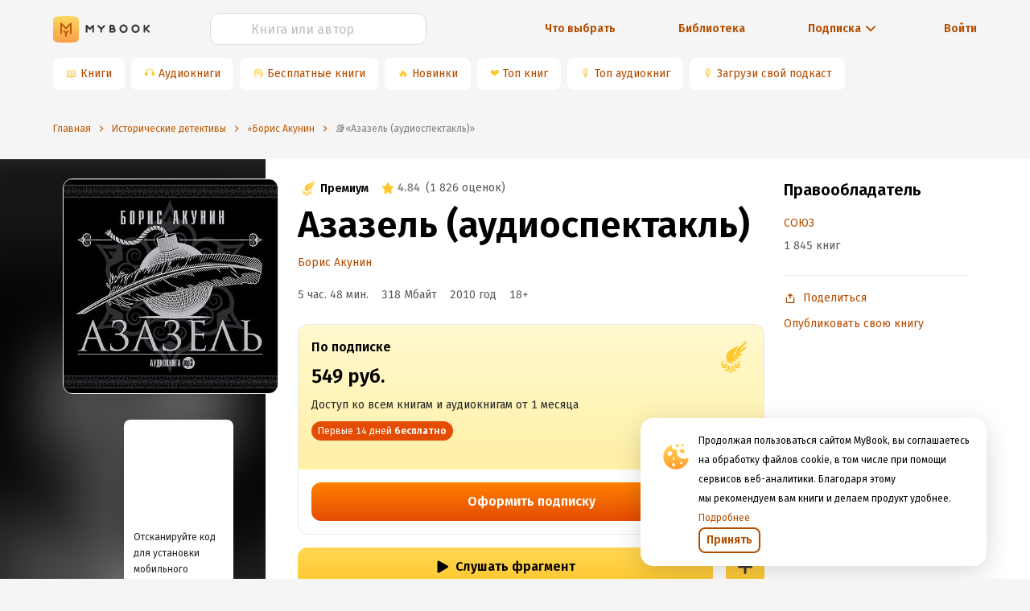

--- FILE ---
content_type: text/html; charset=utf-8
request_url: https://www.google.com/recaptcha/api2/anchor?ar=1&k=6Lc9jOkUAAAAAAS7Yqin2Ajp_JVBRmhKT0CNdA0q&co=aHR0cHM6Ly9teWJvb2sucnU6NDQz&hl=en&v=PoyoqOPhxBO7pBk68S4YbpHZ&size=invisible&anchor-ms=20000&execute-ms=30000&cb=h98m1x6xj9o6
body_size: 48944
content:
<!DOCTYPE HTML><html dir="ltr" lang="en"><head><meta http-equiv="Content-Type" content="text/html; charset=UTF-8">
<meta http-equiv="X-UA-Compatible" content="IE=edge">
<title>reCAPTCHA</title>
<style type="text/css">
/* cyrillic-ext */
@font-face {
  font-family: 'Roboto';
  font-style: normal;
  font-weight: 400;
  font-stretch: 100%;
  src: url(//fonts.gstatic.com/s/roboto/v48/KFO7CnqEu92Fr1ME7kSn66aGLdTylUAMa3GUBHMdazTgWw.woff2) format('woff2');
  unicode-range: U+0460-052F, U+1C80-1C8A, U+20B4, U+2DE0-2DFF, U+A640-A69F, U+FE2E-FE2F;
}
/* cyrillic */
@font-face {
  font-family: 'Roboto';
  font-style: normal;
  font-weight: 400;
  font-stretch: 100%;
  src: url(//fonts.gstatic.com/s/roboto/v48/KFO7CnqEu92Fr1ME7kSn66aGLdTylUAMa3iUBHMdazTgWw.woff2) format('woff2');
  unicode-range: U+0301, U+0400-045F, U+0490-0491, U+04B0-04B1, U+2116;
}
/* greek-ext */
@font-face {
  font-family: 'Roboto';
  font-style: normal;
  font-weight: 400;
  font-stretch: 100%;
  src: url(//fonts.gstatic.com/s/roboto/v48/KFO7CnqEu92Fr1ME7kSn66aGLdTylUAMa3CUBHMdazTgWw.woff2) format('woff2');
  unicode-range: U+1F00-1FFF;
}
/* greek */
@font-face {
  font-family: 'Roboto';
  font-style: normal;
  font-weight: 400;
  font-stretch: 100%;
  src: url(//fonts.gstatic.com/s/roboto/v48/KFO7CnqEu92Fr1ME7kSn66aGLdTylUAMa3-UBHMdazTgWw.woff2) format('woff2');
  unicode-range: U+0370-0377, U+037A-037F, U+0384-038A, U+038C, U+038E-03A1, U+03A3-03FF;
}
/* math */
@font-face {
  font-family: 'Roboto';
  font-style: normal;
  font-weight: 400;
  font-stretch: 100%;
  src: url(//fonts.gstatic.com/s/roboto/v48/KFO7CnqEu92Fr1ME7kSn66aGLdTylUAMawCUBHMdazTgWw.woff2) format('woff2');
  unicode-range: U+0302-0303, U+0305, U+0307-0308, U+0310, U+0312, U+0315, U+031A, U+0326-0327, U+032C, U+032F-0330, U+0332-0333, U+0338, U+033A, U+0346, U+034D, U+0391-03A1, U+03A3-03A9, U+03B1-03C9, U+03D1, U+03D5-03D6, U+03F0-03F1, U+03F4-03F5, U+2016-2017, U+2034-2038, U+203C, U+2040, U+2043, U+2047, U+2050, U+2057, U+205F, U+2070-2071, U+2074-208E, U+2090-209C, U+20D0-20DC, U+20E1, U+20E5-20EF, U+2100-2112, U+2114-2115, U+2117-2121, U+2123-214F, U+2190, U+2192, U+2194-21AE, U+21B0-21E5, U+21F1-21F2, U+21F4-2211, U+2213-2214, U+2216-22FF, U+2308-230B, U+2310, U+2319, U+231C-2321, U+2336-237A, U+237C, U+2395, U+239B-23B7, U+23D0, U+23DC-23E1, U+2474-2475, U+25AF, U+25B3, U+25B7, U+25BD, U+25C1, U+25CA, U+25CC, U+25FB, U+266D-266F, U+27C0-27FF, U+2900-2AFF, U+2B0E-2B11, U+2B30-2B4C, U+2BFE, U+3030, U+FF5B, U+FF5D, U+1D400-1D7FF, U+1EE00-1EEFF;
}
/* symbols */
@font-face {
  font-family: 'Roboto';
  font-style: normal;
  font-weight: 400;
  font-stretch: 100%;
  src: url(//fonts.gstatic.com/s/roboto/v48/KFO7CnqEu92Fr1ME7kSn66aGLdTylUAMaxKUBHMdazTgWw.woff2) format('woff2');
  unicode-range: U+0001-000C, U+000E-001F, U+007F-009F, U+20DD-20E0, U+20E2-20E4, U+2150-218F, U+2190, U+2192, U+2194-2199, U+21AF, U+21E6-21F0, U+21F3, U+2218-2219, U+2299, U+22C4-22C6, U+2300-243F, U+2440-244A, U+2460-24FF, U+25A0-27BF, U+2800-28FF, U+2921-2922, U+2981, U+29BF, U+29EB, U+2B00-2BFF, U+4DC0-4DFF, U+FFF9-FFFB, U+10140-1018E, U+10190-1019C, U+101A0, U+101D0-101FD, U+102E0-102FB, U+10E60-10E7E, U+1D2C0-1D2D3, U+1D2E0-1D37F, U+1F000-1F0FF, U+1F100-1F1AD, U+1F1E6-1F1FF, U+1F30D-1F30F, U+1F315, U+1F31C, U+1F31E, U+1F320-1F32C, U+1F336, U+1F378, U+1F37D, U+1F382, U+1F393-1F39F, U+1F3A7-1F3A8, U+1F3AC-1F3AF, U+1F3C2, U+1F3C4-1F3C6, U+1F3CA-1F3CE, U+1F3D4-1F3E0, U+1F3ED, U+1F3F1-1F3F3, U+1F3F5-1F3F7, U+1F408, U+1F415, U+1F41F, U+1F426, U+1F43F, U+1F441-1F442, U+1F444, U+1F446-1F449, U+1F44C-1F44E, U+1F453, U+1F46A, U+1F47D, U+1F4A3, U+1F4B0, U+1F4B3, U+1F4B9, U+1F4BB, U+1F4BF, U+1F4C8-1F4CB, U+1F4D6, U+1F4DA, U+1F4DF, U+1F4E3-1F4E6, U+1F4EA-1F4ED, U+1F4F7, U+1F4F9-1F4FB, U+1F4FD-1F4FE, U+1F503, U+1F507-1F50B, U+1F50D, U+1F512-1F513, U+1F53E-1F54A, U+1F54F-1F5FA, U+1F610, U+1F650-1F67F, U+1F687, U+1F68D, U+1F691, U+1F694, U+1F698, U+1F6AD, U+1F6B2, U+1F6B9-1F6BA, U+1F6BC, U+1F6C6-1F6CF, U+1F6D3-1F6D7, U+1F6E0-1F6EA, U+1F6F0-1F6F3, U+1F6F7-1F6FC, U+1F700-1F7FF, U+1F800-1F80B, U+1F810-1F847, U+1F850-1F859, U+1F860-1F887, U+1F890-1F8AD, U+1F8B0-1F8BB, U+1F8C0-1F8C1, U+1F900-1F90B, U+1F93B, U+1F946, U+1F984, U+1F996, U+1F9E9, U+1FA00-1FA6F, U+1FA70-1FA7C, U+1FA80-1FA89, U+1FA8F-1FAC6, U+1FACE-1FADC, U+1FADF-1FAE9, U+1FAF0-1FAF8, U+1FB00-1FBFF;
}
/* vietnamese */
@font-face {
  font-family: 'Roboto';
  font-style: normal;
  font-weight: 400;
  font-stretch: 100%;
  src: url(//fonts.gstatic.com/s/roboto/v48/KFO7CnqEu92Fr1ME7kSn66aGLdTylUAMa3OUBHMdazTgWw.woff2) format('woff2');
  unicode-range: U+0102-0103, U+0110-0111, U+0128-0129, U+0168-0169, U+01A0-01A1, U+01AF-01B0, U+0300-0301, U+0303-0304, U+0308-0309, U+0323, U+0329, U+1EA0-1EF9, U+20AB;
}
/* latin-ext */
@font-face {
  font-family: 'Roboto';
  font-style: normal;
  font-weight: 400;
  font-stretch: 100%;
  src: url(//fonts.gstatic.com/s/roboto/v48/KFO7CnqEu92Fr1ME7kSn66aGLdTylUAMa3KUBHMdazTgWw.woff2) format('woff2');
  unicode-range: U+0100-02BA, U+02BD-02C5, U+02C7-02CC, U+02CE-02D7, U+02DD-02FF, U+0304, U+0308, U+0329, U+1D00-1DBF, U+1E00-1E9F, U+1EF2-1EFF, U+2020, U+20A0-20AB, U+20AD-20C0, U+2113, U+2C60-2C7F, U+A720-A7FF;
}
/* latin */
@font-face {
  font-family: 'Roboto';
  font-style: normal;
  font-weight: 400;
  font-stretch: 100%;
  src: url(//fonts.gstatic.com/s/roboto/v48/KFO7CnqEu92Fr1ME7kSn66aGLdTylUAMa3yUBHMdazQ.woff2) format('woff2');
  unicode-range: U+0000-00FF, U+0131, U+0152-0153, U+02BB-02BC, U+02C6, U+02DA, U+02DC, U+0304, U+0308, U+0329, U+2000-206F, U+20AC, U+2122, U+2191, U+2193, U+2212, U+2215, U+FEFF, U+FFFD;
}
/* cyrillic-ext */
@font-face {
  font-family: 'Roboto';
  font-style: normal;
  font-weight: 500;
  font-stretch: 100%;
  src: url(//fonts.gstatic.com/s/roboto/v48/KFO7CnqEu92Fr1ME7kSn66aGLdTylUAMa3GUBHMdazTgWw.woff2) format('woff2');
  unicode-range: U+0460-052F, U+1C80-1C8A, U+20B4, U+2DE0-2DFF, U+A640-A69F, U+FE2E-FE2F;
}
/* cyrillic */
@font-face {
  font-family: 'Roboto';
  font-style: normal;
  font-weight: 500;
  font-stretch: 100%;
  src: url(//fonts.gstatic.com/s/roboto/v48/KFO7CnqEu92Fr1ME7kSn66aGLdTylUAMa3iUBHMdazTgWw.woff2) format('woff2');
  unicode-range: U+0301, U+0400-045F, U+0490-0491, U+04B0-04B1, U+2116;
}
/* greek-ext */
@font-face {
  font-family: 'Roboto';
  font-style: normal;
  font-weight: 500;
  font-stretch: 100%;
  src: url(//fonts.gstatic.com/s/roboto/v48/KFO7CnqEu92Fr1ME7kSn66aGLdTylUAMa3CUBHMdazTgWw.woff2) format('woff2');
  unicode-range: U+1F00-1FFF;
}
/* greek */
@font-face {
  font-family: 'Roboto';
  font-style: normal;
  font-weight: 500;
  font-stretch: 100%;
  src: url(//fonts.gstatic.com/s/roboto/v48/KFO7CnqEu92Fr1ME7kSn66aGLdTylUAMa3-UBHMdazTgWw.woff2) format('woff2');
  unicode-range: U+0370-0377, U+037A-037F, U+0384-038A, U+038C, U+038E-03A1, U+03A3-03FF;
}
/* math */
@font-face {
  font-family: 'Roboto';
  font-style: normal;
  font-weight: 500;
  font-stretch: 100%;
  src: url(//fonts.gstatic.com/s/roboto/v48/KFO7CnqEu92Fr1ME7kSn66aGLdTylUAMawCUBHMdazTgWw.woff2) format('woff2');
  unicode-range: U+0302-0303, U+0305, U+0307-0308, U+0310, U+0312, U+0315, U+031A, U+0326-0327, U+032C, U+032F-0330, U+0332-0333, U+0338, U+033A, U+0346, U+034D, U+0391-03A1, U+03A3-03A9, U+03B1-03C9, U+03D1, U+03D5-03D6, U+03F0-03F1, U+03F4-03F5, U+2016-2017, U+2034-2038, U+203C, U+2040, U+2043, U+2047, U+2050, U+2057, U+205F, U+2070-2071, U+2074-208E, U+2090-209C, U+20D0-20DC, U+20E1, U+20E5-20EF, U+2100-2112, U+2114-2115, U+2117-2121, U+2123-214F, U+2190, U+2192, U+2194-21AE, U+21B0-21E5, U+21F1-21F2, U+21F4-2211, U+2213-2214, U+2216-22FF, U+2308-230B, U+2310, U+2319, U+231C-2321, U+2336-237A, U+237C, U+2395, U+239B-23B7, U+23D0, U+23DC-23E1, U+2474-2475, U+25AF, U+25B3, U+25B7, U+25BD, U+25C1, U+25CA, U+25CC, U+25FB, U+266D-266F, U+27C0-27FF, U+2900-2AFF, U+2B0E-2B11, U+2B30-2B4C, U+2BFE, U+3030, U+FF5B, U+FF5D, U+1D400-1D7FF, U+1EE00-1EEFF;
}
/* symbols */
@font-face {
  font-family: 'Roboto';
  font-style: normal;
  font-weight: 500;
  font-stretch: 100%;
  src: url(//fonts.gstatic.com/s/roboto/v48/KFO7CnqEu92Fr1ME7kSn66aGLdTylUAMaxKUBHMdazTgWw.woff2) format('woff2');
  unicode-range: U+0001-000C, U+000E-001F, U+007F-009F, U+20DD-20E0, U+20E2-20E4, U+2150-218F, U+2190, U+2192, U+2194-2199, U+21AF, U+21E6-21F0, U+21F3, U+2218-2219, U+2299, U+22C4-22C6, U+2300-243F, U+2440-244A, U+2460-24FF, U+25A0-27BF, U+2800-28FF, U+2921-2922, U+2981, U+29BF, U+29EB, U+2B00-2BFF, U+4DC0-4DFF, U+FFF9-FFFB, U+10140-1018E, U+10190-1019C, U+101A0, U+101D0-101FD, U+102E0-102FB, U+10E60-10E7E, U+1D2C0-1D2D3, U+1D2E0-1D37F, U+1F000-1F0FF, U+1F100-1F1AD, U+1F1E6-1F1FF, U+1F30D-1F30F, U+1F315, U+1F31C, U+1F31E, U+1F320-1F32C, U+1F336, U+1F378, U+1F37D, U+1F382, U+1F393-1F39F, U+1F3A7-1F3A8, U+1F3AC-1F3AF, U+1F3C2, U+1F3C4-1F3C6, U+1F3CA-1F3CE, U+1F3D4-1F3E0, U+1F3ED, U+1F3F1-1F3F3, U+1F3F5-1F3F7, U+1F408, U+1F415, U+1F41F, U+1F426, U+1F43F, U+1F441-1F442, U+1F444, U+1F446-1F449, U+1F44C-1F44E, U+1F453, U+1F46A, U+1F47D, U+1F4A3, U+1F4B0, U+1F4B3, U+1F4B9, U+1F4BB, U+1F4BF, U+1F4C8-1F4CB, U+1F4D6, U+1F4DA, U+1F4DF, U+1F4E3-1F4E6, U+1F4EA-1F4ED, U+1F4F7, U+1F4F9-1F4FB, U+1F4FD-1F4FE, U+1F503, U+1F507-1F50B, U+1F50D, U+1F512-1F513, U+1F53E-1F54A, U+1F54F-1F5FA, U+1F610, U+1F650-1F67F, U+1F687, U+1F68D, U+1F691, U+1F694, U+1F698, U+1F6AD, U+1F6B2, U+1F6B9-1F6BA, U+1F6BC, U+1F6C6-1F6CF, U+1F6D3-1F6D7, U+1F6E0-1F6EA, U+1F6F0-1F6F3, U+1F6F7-1F6FC, U+1F700-1F7FF, U+1F800-1F80B, U+1F810-1F847, U+1F850-1F859, U+1F860-1F887, U+1F890-1F8AD, U+1F8B0-1F8BB, U+1F8C0-1F8C1, U+1F900-1F90B, U+1F93B, U+1F946, U+1F984, U+1F996, U+1F9E9, U+1FA00-1FA6F, U+1FA70-1FA7C, U+1FA80-1FA89, U+1FA8F-1FAC6, U+1FACE-1FADC, U+1FADF-1FAE9, U+1FAF0-1FAF8, U+1FB00-1FBFF;
}
/* vietnamese */
@font-face {
  font-family: 'Roboto';
  font-style: normal;
  font-weight: 500;
  font-stretch: 100%;
  src: url(//fonts.gstatic.com/s/roboto/v48/KFO7CnqEu92Fr1ME7kSn66aGLdTylUAMa3OUBHMdazTgWw.woff2) format('woff2');
  unicode-range: U+0102-0103, U+0110-0111, U+0128-0129, U+0168-0169, U+01A0-01A1, U+01AF-01B0, U+0300-0301, U+0303-0304, U+0308-0309, U+0323, U+0329, U+1EA0-1EF9, U+20AB;
}
/* latin-ext */
@font-face {
  font-family: 'Roboto';
  font-style: normal;
  font-weight: 500;
  font-stretch: 100%;
  src: url(//fonts.gstatic.com/s/roboto/v48/KFO7CnqEu92Fr1ME7kSn66aGLdTylUAMa3KUBHMdazTgWw.woff2) format('woff2');
  unicode-range: U+0100-02BA, U+02BD-02C5, U+02C7-02CC, U+02CE-02D7, U+02DD-02FF, U+0304, U+0308, U+0329, U+1D00-1DBF, U+1E00-1E9F, U+1EF2-1EFF, U+2020, U+20A0-20AB, U+20AD-20C0, U+2113, U+2C60-2C7F, U+A720-A7FF;
}
/* latin */
@font-face {
  font-family: 'Roboto';
  font-style: normal;
  font-weight: 500;
  font-stretch: 100%;
  src: url(//fonts.gstatic.com/s/roboto/v48/KFO7CnqEu92Fr1ME7kSn66aGLdTylUAMa3yUBHMdazQ.woff2) format('woff2');
  unicode-range: U+0000-00FF, U+0131, U+0152-0153, U+02BB-02BC, U+02C6, U+02DA, U+02DC, U+0304, U+0308, U+0329, U+2000-206F, U+20AC, U+2122, U+2191, U+2193, U+2212, U+2215, U+FEFF, U+FFFD;
}
/* cyrillic-ext */
@font-face {
  font-family: 'Roboto';
  font-style: normal;
  font-weight: 900;
  font-stretch: 100%;
  src: url(//fonts.gstatic.com/s/roboto/v48/KFO7CnqEu92Fr1ME7kSn66aGLdTylUAMa3GUBHMdazTgWw.woff2) format('woff2');
  unicode-range: U+0460-052F, U+1C80-1C8A, U+20B4, U+2DE0-2DFF, U+A640-A69F, U+FE2E-FE2F;
}
/* cyrillic */
@font-face {
  font-family: 'Roboto';
  font-style: normal;
  font-weight: 900;
  font-stretch: 100%;
  src: url(//fonts.gstatic.com/s/roboto/v48/KFO7CnqEu92Fr1ME7kSn66aGLdTylUAMa3iUBHMdazTgWw.woff2) format('woff2');
  unicode-range: U+0301, U+0400-045F, U+0490-0491, U+04B0-04B1, U+2116;
}
/* greek-ext */
@font-face {
  font-family: 'Roboto';
  font-style: normal;
  font-weight: 900;
  font-stretch: 100%;
  src: url(//fonts.gstatic.com/s/roboto/v48/KFO7CnqEu92Fr1ME7kSn66aGLdTylUAMa3CUBHMdazTgWw.woff2) format('woff2');
  unicode-range: U+1F00-1FFF;
}
/* greek */
@font-face {
  font-family: 'Roboto';
  font-style: normal;
  font-weight: 900;
  font-stretch: 100%;
  src: url(//fonts.gstatic.com/s/roboto/v48/KFO7CnqEu92Fr1ME7kSn66aGLdTylUAMa3-UBHMdazTgWw.woff2) format('woff2');
  unicode-range: U+0370-0377, U+037A-037F, U+0384-038A, U+038C, U+038E-03A1, U+03A3-03FF;
}
/* math */
@font-face {
  font-family: 'Roboto';
  font-style: normal;
  font-weight: 900;
  font-stretch: 100%;
  src: url(//fonts.gstatic.com/s/roboto/v48/KFO7CnqEu92Fr1ME7kSn66aGLdTylUAMawCUBHMdazTgWw.woff2) format('woff2');
  unicode-range: U+0302-0303, U+0305, U+0307-0308, U+0310, U+0312, U+0315, U+031A, U+0326-0327, U+032C, U+032F-0330, U+0332-0333, U+0338, U+033A, U+0346, U+034D, U+0391-03A1, U+03A3-03A9, U+03B1-03C9, U+03D1, U+03D5-03D6, U+03F0-03F1, U+03F4-03F5, U+2016-2017, U+2034-2038, U+203C, U+2040, U+2043, U+2047, U+2050, U+2057, U+205F, U+2070-2071, U+2074-208E, U+2090-209C, U+20D0-20DC, U+20E1, U+20E5-20EF, U+2100-2112, U+2114-2115, U+2117-2121, U+2123-214F, U+2190, U+2192, U+2194-21AE, U+21B0-21E5, U+21F1-21F2, U+21F4-2211, U+2213-2214, U+2216-22FF, U+2308-230B, U+2310, U+2319, U+231C-2321, U+2336-237A, U+237C, U+2395, U+239B-23B7, U+23D0, U+23DC-23E1, U+2474-2475, U+25AF, U+25B3, U+25B7, U+25BD, U+25C1, U+25CA, U+25CC, U+25FB, U+266D-266F, U+27C0-27FF, U+2900-2AFF, U+2B0E-2B11, U+2B30-2B4C, U+2BFE, U+3030, U+FF5B, U+FF5D, U+1D400-1D7FF, U+1EE00-1EEFF;
}
/* symbols */
@font-face {
  font-family: 'Roboto';
  font-style: normal;
  font-weight: 900;
  font-stretch: 100%;
  src: url(//fonts.gstatic.com/s/roboto/v48/KFO7CnqEu92Fr1ME7kSn66aGLdTylUAMaxKUBHMdazTgWw.woff2) format('woff2');
  unicode-range: U+0001-000C, U+000E-001F, U+007F-009F, U+20DD-20E0, U+20E2-20E4, U+2150-218F, U+2190, U+2192, U+2194-2199, U+21AF, U+21E6-21F0, U+21F3, U+2218-2219, U+2299, U+22C4-22C6, U+2300-243F, U+2440-244A, U+2460-24FF, U+25A0-27BF, U+2800-28FF, U+2921-2922, U+2981, U+29BF, U+29EB, U+2B00-2BFF, U+4DC0-4DFF, U+FFF9-FFFB, U+10140-1018E, U+10190-1019C, U+101A0, U+101D0-101FD, U+102E0-102FB, U+10E60-10E7E, U+1D2C0-1D2D3, U+1D2E0-1D37F, U+1F000-1F0FF, U+1F100-1F1AD, U+1F1E6-1F1FF, U+1F30D-1F30F, U+1F315, U+1F31C, U+1F31E, U+1F320-1F32C, U+1F336, U+1F378, U+1F37D, U+1F382, U+1F393-1F39F, U+1F3A7-1F3A8, U+1F3AC-1F3AF, U+1F3C2, U+1F3C4-1F3C6, U+1F3CA-1F3CE, U+1F3D4-1F3E0, U+1F3ED, U+1F3F1-1F3F3, U+1F3F5-1F3F7, U+1F408, U+1F415, U+1F41F, U+1F426, U+1F43F, U+1F441-1F442, U+1F444, U+1F446-1F449, U+1F44C-1F44E, U+1F453, U+1F46A, U+1F47D, U+1F4A3, U+1F4B0, U+1F4B3, U+1F4B9, U+1F4BB, U+1F4BF, U+1F4C8-1F4CB, U+1F4D6, U+1F4DA, U+1F4DF, U+1F4E3-1F4E6, U+1F4EA-1F4ED, U+1F4F7, U+1F4F9-1F4FB, U+1F4FD-1F4FE, U+1F503, U+1F507-1F50B, U+1F50D, U+1F512-1F513, U+1F53E-1F54A, U+1F54F-1F5FA, U+1F610, U+1F650-1F67F, U+1F687, U+1F68D, U+1F691, U+1F694, U+1F698, U+1F6AD, U+1F6B2, U+1F6B9-1F6BA, U+1F6BC, U+1F6C6-1F6CF, U+1F6D3-1F6D7, U+1F6E0-1F6EA, U+1F6F0-1F6F3, U+1F6F7-1F6FC, U+1F700-1F7FF, U+1F800-1F80B, U+1F810-1F847, U+1F850-1F859, U+1F860-1F887, U+1F890-1F8AD, U+1F8B0-1F8BB, U+1F8C0-1F8C1, U+1F900-1F90B, U+1F93B, U+1F946, U+1F984, U+1F996, U+1F9E9, U+1FA00-1FA6F, U+1FA70-1FA7C, U+1FA80-1FA89, U+1FA8F-1FAC6, U+1FACE-1FADC, U+1FADF-1FAE9, U+1FAF0-1FAF8, U+1FB00-1FBFF;
}
/* vietnamese */
@font-face {
  font-family: 'Roboto';
  font-style: normal;
  font-weight: 900;
  font-stretch: 100%;
  src: url(//fonts.gstatic.com/s/roboto/v48/KFO7CnqEu92Fr1ME7kSn66aGLdTylUAMa3OUBHMdazTgWw.woff2) format('woff2');
  unicode-range: U+0102-0103, U+0110-0111, U+0128-0129, U+0168-0169, U+01A0-01A1, U+01AF-01B0, U+0300-0301, U+0303-0304, U+0308-0309, U+0323, U+0329, U+1EA0-1EF9, U+20AB;
}
/* latin-ext */
@font-face {
  font-family: 'Roboto';
  font-style: normal;
  font-weight: 900;
  font-stretch: 100%;
  src: url(//fonts.gstatic.com/s/roboto/v48/KFO7CnqEu92Fr1ME7kSn66aGLdTylUAMa3KUBHMdazTgWw.woff2) format('woff2');
  unicode-range: U+0100-02BA, U+02BD-02C5, U+02C7-02CC, U+02CE-02D7, U+02DD-02FF, U+0304, U+0308, U+0329, U+1D00-1DBF, U+1E00-1E9F, U+1EF2-1EFF, U+2020, U+20A0-20AB, U+20AD-20C0, U+2113, U+2C60-2C7F, U+A720-A7FF;
}
/* latin */
@font-face {
  font-family: 'Roboto';
  font-style: normal;
  font-weight: 900;
  font-stretch: 100%;
  src: url(//fonts.gstatic.com/s/roboto/v48/KFO7CnqEu92Fr1ME7kSn66aGLdTylUAMa3yUBHMdazQ.woff2) format('woff2');
  unicode-range: U+0000-00FF, U+0131, U+0152-0153, U+02BB-02BC, U+02C6, U+02DA, U+02DC, U+0304, U+0308, U+0329, U+2000-206F, U+20AC, U+2122, U+2191, U+2193, U+2212, U+2215, U+FEFF, U+FFFD;
}

</style>
<link rel="stylesheet" type="text/css" href="https://www.gstatic.com/recaptcha/releases/PoyoqOPhxBO7pBk68S4YbpHZ/styles__ltr.css">
<script nonce="W3FqgVK1md-875HzG4NvKw" type="text/javascript">window['__recaptcha_api'] = 'https://www.google.com/recaptcha/api2/';</script>
<script type="text/javascript" src="https://www.gstatic.com/recaptcha/releases/PoyoqOPhxBO7pBk68S4YbpHZ/recaptcha__en.js" nonce="W3FqgVK1md-875HzG4NvKw">
      
    </script></head>
<body><div id="rc-anchor-alert" class="rc-anchor-alert"></div>
<input type="hidden" id="recaptcha-token" value="[base64]">
<script type="text/javascript" nonce="W3FqgVK1md-875HzG4NvKw">
      recaptcha.anchor.Main.init("[\x22ainput\x22,[\x22bgdata\x22,\x22\x22,\[base64]/[base64]/[base64]/ZyhXLGgpOnEoW04sMjEsbF0sVywwKSxoKSxmYWxzZSxmYWxzZSl9Y2F0Y2goayl7RygzNTgsVyk/[base64]/[base64]/[base64]/[base64]/[base64]/[base64]/[base64]/bmV3IEJbT10oRFswXSk6dz09Mj9uZXcgQltPXShEWzBdLERbMV0pOnc9PTM/bmV3IEJbT10oRFswXSxEWzFdLERbMl0pOnc9PTQ/[base64]/[base64]/[base64]/[base64]/[base64]\\u003d\x22,\[base64]\\u003d\x22,\x22w4zDr1PDm0LDo10fw4VVwrgEwrZrwoHCrz3CvDPDgQVlw6Uww4Agw5HDjsKwwpTCg8OwFFfDvcO+fwwfw6BswrJ7woJew5EVOlZxw5HDgsOCw4nCjcKRwqZzakZBwo5Dc2/[base64]/RcOXwofDi1fDvjg+wrDDgGZ0w5RDC8KIwpAwC8K+VsOFHUdkw4R2R8OoeMK3O8KyV8KHdsKwZBNDwoVcwoTCjcOMwrvCncOMCcOEUcKsacKYwqXDiScIDcOlM8KCC8Kmwrciw6jDpUbCvzNSwrlIcX/DpVhOVG3Cl8Kaw7Q9wqYUAsObUcK3w4PCiMKDNk7CosOZasO/fSkEBMO0eTxyKMO2w7YBw6PDvgrDlzrDvx9jOF8QZcK1wrrDs8K0UWfDpMKiBMOjCcOxwpvDswgnUz5Awp/DpsO1wpFMw4/DqlDCvTXDvkESwqbCn3/DlxLChVkKw4MUO3liwr7DmjvCgcOXw4LCtgjDiMOUAMOdJsKkw4MiVX8Pw5p/wqoyQDjDpHnCvWvDjj/[base64]/CqsO/Pwsdwq7DpcKjw7LCtcOaLzjCj8KDRm/[base64]/ScK8cWPDkMOPbsOrwpnCghrClzFawrLCuMKCw5vClU7DlxnDlsOkBcKCFXxWKcKfw7TDpcKAwpU4w4bDv8OyQMOCwqlFwqojXB7Do8Kqw5AVfwNjwrd0DDLDrgjCtQHCtzlzw5o/eMKVwq3DhARGwpliHH/DryfChcKRQ1FWw6AhYcKDwqFpf8Kxw4AuKWXCpRXDrDtFwpvDncKKw4wSw79dJznDgsOfwo7DkVMdwoTCvArDs8OLeVpyw5NRHMKQw5FPIcOkUsKBZMKMwozCv8KJwp0sYcKjw6wWITfCvRohAm/Dlw1DT8KQHsOEI2sXw4odwpTDmMOpc8OBwoPDuMOiYMODScKvRsKlwr/DvW/DoT0NYTR5wr3Cl8KdAMKNw6vCocKIFl4Fe1NAYcOKV2/[base64]/[base64]/CicKFEsOBwpfDtQs0w57DosK7A2k0YsODAjs7bsOLTXvDucK4w7/DikllGTYsw6nCrsOJw65uwpvDvXjChABaw5jCoSJlwrAlbDUHf23CtcKdw6nCqcKIw7o5ND/[base64]/DhT9rQXJ5w4gkwpo7TMOwDBVzQcKNaWvDoVgfZMOww4AGw5PCmcO4QsKGw4TDn8K6wpwbFRnCr8K0wpbCiFnCo2gMwoU+w7lMw5HDqkzChsOOMcKMwr0xOsK5T8KkwoFbN8O3w4V+w5rDucKMw4XCtyPCgVt/ccO8wrw1IBbCocKuC8K2fMKcVDYzFlDCs8OdTDwyQcOiScONw6RRPWXDiF4QDxlSwq51w5kXdsKSVMOOw7fDjCDCsFt2fFHDpj7DgsK/C8K9MEcwwpMEZDHCg1Y6woQzw6zDiMK2M2/CuE/[base64]/CgCLDnWhPf8K9VMKaQ8KXw7zDhiJmw7ZLTjzCiV4nw6gCSirDqMKEwpzDicODwpLDkSdaw73Dr8OLCcKTw5lgw6FsasO5w6AsPMKXwp3CugfDjMKzwozCuSUbY8OOwo5BYmvDgsK8JHrDqMOrMVp3fQTDikDCuUguw5grdMKLd8O9w7vCi8KGGU/DnMOlwoLDiMKww7t+w6RXQsKwwpXCvMK/[base64]/ClH/DsnzDsMKNb8OqYhxgMcOewoAlwrzDtRjDrsOBcsO3cg7Do8KCfMKDw5QmAwEYCxlJSMOSIybCkcOHTcOVw43DsMKuNcOjw7howqbCh8KHw5cUwoYzbcKqK3Fgw4FKH8Oaw6B+w59MwpTDssOfwqTCmiDDh8KqD8KubyhFZB9rZsKQHcO4w49Xw4jDkcKHwr/CusKBw6DCmnRcWy0/BgkWZQlBwoTDksKeLcKZfQbClV3Dj8OHwonDtiHDh8KRw5FnBS3Dhg0wwpRfIsKlw5gGwq9sIEzDr8OCNcOwwqRLZDUAw7vCkcOJGhXCocO6w7/DhUXDp8K/WiUXwr1qw4AdasORwpFaV0bCrhh7w4RfS8OlXi7CgTrDuzPDngV3GsKfbcKFQMOoIcO/dMOfw48LIV5eABbCpcObTTLDtsK+w5jDvRPCm8Ovw4B9Rl3Do2DCokphwoIld8KGbMKpwo8gQBUXEsONwr92FMKwaS3CkAzDjCAMDRoVYsK7wod/[base64]/DmMKPPQzDvG0hwq7CglpCw54bI3pfAxhOwrHDucK5ByF7wo/[base64]/fMKeJSZDw5soYMOkdcOLwofCk8OxVxLDgMK5w5bDtit5w6HCusOOCcOJYcO/[base64]/wrZKwrzCsQo8FcKFwqXCiMO8wo5IwrLCuADDk3kBVj0bQ0fDhMK0w4pfcnsXwrDDssK6w6/[base64]/CpX/Di3vDlMKVYXXColkZKsKVw75Yw5jCmRzDlcOcaTzDqxzDlMOiWsKuCsK7w5/DiGkGw4YQwqkyMMK7woptwrjDlXvDpsKWTF/Cqgh1O8KPKyfDik5mMHtrfcKJworCpsOiw71+FVrCn8O1Ez5WwqwFE1TCn2vCi8KXHcKwecOoXsKew5nCiCzDmXDCvMOKw49Uw5Y+HMKxwr3CtC/[base64]/DqnDCmcKdwonCjgXDtXnCgGMiwrXDkRxiwrPCihU5dMOVO3ArEMKXA8KNCAzDosKPHMOqwpzDksK6HRdLw658MBZWw5pmw6rChcOqw5PDliLDhsK5w61ab8KHSUnCoMOudl5Vw6DDgGvDu8OvfMKmUmcvCn3Dh8KawpzDgU/DpC/CjMOyw6s/[base64]/[base64]/DrEB8L8O3OcOTwrUpcMOhw5PCqMK/FMKdN0hcaAEOZMKKdcOGwqdfaGbCncKuw74qVi9Zw5gOQlXDkjfDmmgdw6nDhMKENAXCkiZre8OgJ8Odw7PDtwslw6tYw57DiT1mDMOYwqnCocOMwp3DgsK/wrM7HsK2wpkHwonDpB48dxs+FsKiworDpMOuwqPCu8OVOVNbc3BNJMOAwqZTw7QJwpXDlMO3woXDtkdVwoc2wqXDi8OEwpbDkMKRPRsswokQNyM/[base64]/RW7Cjl7DssKxwp1WOVsMfH1Mw5F5wpxWwozCnsKNw7nCtUbCghFTF8Klw6ABdUTDp8Ojw5JEFypZwqc/[base64]/XcOXWzwaw7zCusKKw49vGMOZw5hhH8OTw6F1esKew79Pe8KlRQ1vwqtiw5/[base64]/CqgXDlw7DrU5/csKow7ZxwrnDg8Oqw6DCnmTDtkpwOF9jcjQHV8KLQEN0w6HDmcOIPQ8dWcOtFhEbwrDCt8O/w6Y3w47DryHDry7CtsKhJE/Dsgs5HGB+J3YVwoI6w6jCsSHCgsOzwqzDu2Ifw6TDvUcvw67CuhMNGAjCnWbDtcKDw7o3w4DCtcOUwqfDo8KWw7Z2QS8OP8KPP2Ehw5DCm8KUBMOJJsKPO8KOw7bCuQgkPMKkUcO7wqxOw6jDthzDiDzDssKZw6/CpDIDMMKrKxlpDQLDlMO+w70oworDicKpBQrCoA1HZMOQw7BBwrluwo5dw5DCo8K6XgjDvcKuwr/DrW/[base64]/[base64]/Clg/Do8KZwphIwr1pIcKaOE7DoScnd8O0WBdAw4jCh8Oja8KIc2Bew7lQLW3Cr8OnZx7DvhpAw6/Du8Kvwrd5w5vDnsOdD8OgbgfCujbCuMO6wqjCuD8nw5/DncOPwqrCkQYIwqAJw4p0XMKWB8KCwr7DsFFnw5wewrfDiw12woDDucKiBDbDvcKOfMKcLwtJOG/[base64]/fGl2wrBZMcK5wqcGRlPClRHCoEp4w4RCwo07MUrDoEHDn8KdwoU7G8O9wr/DvsOBUD8Pw6FIazsaw7oUfsKuw7Z/woxGwqIoEMKoGcKrw7pHWCUNLFHCsXhMCHXDnsKyJsKVHMOxJsKyBE4Uw647UAnDm27CrcO6wqjDhcOawosQY2TDvsOmMWvDnxVfF3N+A8KtIcK8RcKoworCjz/Dn8OYw4HDnh4eECJiw6XDv8KJdsO3aMKfw4k6wp/DkMORecK7w6EswrPDmjI+ND9bw6PDgEsnN8ONw6YqwrDDvsO9Lh16OsKIGwnCpmLDlMOlE8ODFBLCuMONwpjDsQXCvMKVbR0ow5tWQwXCtXwEwqRQCcKdwoRMNMOheQXClDldwokIw7vDtl92woJYA8OEWkzCuwjCtiwOHkJewpNqwoLDk21Uwp9lw48/XjfChMKWGcOrwr/CqkhoS1luNz/[base64]/[base64]/Cqjh+QWZTw5bCtmIPTULCtzzChkfDm8OCwrbDi2nDqVjDscKdAnF7wqLDt8K/[base64]/W0bCkMKpw4YAw6PCs3p3GMOYC8KzG8Olai13TMKyaMOJw5tPeQbDiUTCtMKFXmhqExtCwpAOesKGw5Z8wp3ChE9qwrHCiyHDg8KPwpbCul7CjyPCkgciwr/DhzlxQsOqPAHDlSTDvcOZw4A3DmhKw5NMeMO/bsK/WlQHDETCrXnCtMOZDsOmcsOJQVLCisK4QMOebVrDiQzCnMKUDMOJwrnDt2QvRh05wrHDqcKlw67DhsObw5bDm8KaST14w47DunrDk8ODwp8DaSHCjMOnThNlwpXDmsKTwpwgw7PChGwww58iwoFwdX/DsAIOw5TDt8OpFcKGw51CNidrID3Dk8KwCHHCgsOAHBJzwr3CrWJmwo/DmcOUccOuw4LCpcOYeUsNBMOCwpI0VcOLR1UBFcOdw57Co8Oxw6zCocKEHsKawpYOO8Kkw5XCsivDqsOeQlPDhBw5wph5wqPCnsOLwo5db0rDm8OZKBJQGlJzwp/Domtdw5/[base64]/CiS3Dt3V4YwMdBlTCuMKzHMOSL2RIcGzDhChjKBkaw70VVnvDjSQ/DgbClC9Vw5tew51wf8OuYsOWwoHDgcO8QcKzw48YCzVZfsOMwqHCtMK2w7tzw6Nwwo/Cs8KPe8K5wpIkE8O7wqkBw5DDucO+w4NdX8KpDcOZUcOew7Bnw6hQw61Tw4bCmQsuwrHDvcKAw79HMMOILyXCsMOMUibCv1XDk8OlwoXDlSs2w4jDhsOwZMOLSsKKwqEXQ3FZw7bDj8O0woAySkrDi8Kuwr7Cm34ow4/DqsO4dUHDucObTRLCmsOPKBrCt1c7wprCnzjDmklFwrxufsKaA3tVwqPCm8KRw6LDvsK5w5HDi0URE8KGw5rDqsKbOUQjw7jCtmNJwprDtGBmw6LDscOyIFnDhWfCqsKWIkR3w47CjsOtw780wqbCncOXwr1Rw7TCisK5Fl1FTQVQM8K9w6rDqH40wqAMGl/DqsOaTMOGPcOUdzxvwqXDtxx7wrHCim/DssOmw7UEecOiwqZZU8K7bMKhw5oJw5rDhMKyWhHCqsKlw5jDv8OnwpvCnMKsZDs/[base64]/ClivDoVTCsH/Co8OwccKvXcOjGcOPFMKRKipiw4MMw5BpAcOFfsOWCip8wpzCq8KNw73DjDtswrpZw4/Ci8Orw6skbsOcw7/[base64]/DlcOzwo9vw4NawoPDr8KPwrzCusOMKMKxw7zDkcOPwoMgZivCicKJw7PCucOFG2fDt8O4wrbDksKLPSLDiDAFwq96EsKsw6TDnw9jw4czVsOuV1g7ZFlcwonDhmA2EMOxRMK2CklnfEpLLsOGw4zCjsKdVMKTYwJqGHPCgD0PfhnCr8KYw4vChW3Ds2XDjsO/w6fCoC7DgUHCk8OrJcOpNcKiwqLDtMOXGcKLOcOHw5vCtXDCsX3CnwRrw4rClsKzJA4fwoTDtjJLwrs2w4dkwoJyL2tsw7UWw7VmTwJkaG/[base64]/CisKCIcOSwqcbwr4fElsywpA/LcK2wpALH2Ujw4RywpTDg0DCmsKCF2E+w4bCpyxNAsOtwq/CqcKEwrvCtCDDocKcQ2l0wrbDjkxMBsOuw5R+wqrDpMKvw45jw5R2wobCrE1udwjClcOwIhZTw6/CisKxOgRSwpvCnk7DnysuMzzCsV94FxnCoU3CoAZTAEPCrcOhw5TCvTzComcsNsOhw5MWIMO2wrAEw7bCsMOfMA9zwobCj2PCnQjDqDvCliMMZcOMKsOtwronw4rDpCBvwozCiMKkw5/Clg3CqglSEATCmMOAw5QtEXp+JsKpw6bDpjvDqXZ1Rh3DlMKkwpjClsOdbMOvw63Ctwcww5xaVlYpZ1DDi8Oub8Kkw4Nawq7CqjLDnmLDh0JVO8KoY3dmSkN8c8K/EsO/wpTCji7Cn8KWw6JqwqTDpSDDu8O7WMO/A8OhD1xRLX4Vw4ZqTkbCjsOscFZvwpfDq1ZvG8OoRX7ClQrCrmYFHMOBB2jDgsKRwpDCsE0xwrTCnAx+BcKSMgJ4AwHCisKdw6VSJh3Cj8O+wpDDgcKNw4AnwrPDk8O3wpPDm1DDlsK7w5XDmS/Cn8K7w7LDn8OVH0fDisK9GcOfwqsKbcKYOcOoQsKjBF8mwpM/dMOxCTHDoGjDhSLCqsOoZhXCmV3CqMOfwpLDh0bChcOWwrkMa30Jw7VSw6M0w5PDhsK9Z8OkIMKHOU7CvMOoEsOGEip0wojDosKXwr/Du8K9w5XDosO2w58xwq7DsMKWb8OkOsK0w7Qdwq8rwqB7Fk3DnsOyb8OIw7ZIw7hKwrE3JW9sw7VZw5VWIsO/PQZvwpjDtMOvw7LDkcKnQwXDvQzDiBrCgFvCvcK9ZcOFDSfCiMOhCcKQwq1MMD7Cnm/[base64]/DmEs+wopAYEzDncOJwowAHMKsBsK3XQVRw53ChVETw4EDWVHDv8KfBk5Uw6hyw7zCvcKEw5MXwonDscOcZsKxwptVb1wvNQFwM8OVE8Osw5k7wok1wqp+fsOWP3U3KGIDw6LDnirCosOeNic+eF8Uw7XCpktsXWBqcUDDrXzDkXEJeV4/[base64]/[base64]/DrcKZw5Nhw6bCumjCnlkcw6oSw5lJGMKYeMOdw6hXwqVwwpPCoFPDqVwTw47DkRzCvmPDvzQawoHDmcKow55DfUfDnT/Co8Ocw7whw4jDosKbwp7DhHXCucOGw6XDjsKwwq5LODTCiyzCu1skAVnCuEwiw4sFw4XCnmXCjETCq8KowonCoiN3wo/Cv8K2w4s8RcO1wrt/Mk7DhxshQ8KLw7sIw7jCtMKlwqTDvcK3eCbDnsOgwrDCqxfDrcKMOcKAw43Cm8KDwpPCsk4aNcKdNHN0wrxFwrF4wqktw7VbwqjCgEAJKcO7wqxow4NPKGwuwoLDpxDCv8O7wrDCpBvDjMOWw7zCtcO4SnJRFlZPPm05McO/w7HDlMK2w65EBEAUCcOVw4UGUAzCvV8fcxvDmB1ibF4Iw5vCvMKJKSsrw7Esw7Agw6XCjwHCsMK/DWXCmMK1w7Btwps+wrAjw6bCoiFGP8K4dMKDwrhBw7g4C8OCSAo3Z1XCjC3DtsO8wqrDvWF5w5/CqVvDu8KWE1fCq8KhJMK9w70hAEnCjWMLTGfCqsKPQ8O9w5wpwp1wIis+w7PCrMKcIMOYwqMHw5fCgMK0D8K8aCFxwqoMUMOUwrbCnyPDscO6TcKXDHLDk38tdsKVwp9dw6XDs8O6dmRSEyVgwphCw6lxCcOiwpwuw5TDjhxCwp/Clgx9wovCq1JBd8OBwqLDjcKMw6HDoCZcC1HDmsOVUS11d8K3OD/Co3TCpcK8UXTCsR4AJFrDiTXCtMOVwpjDs8OYNyzCvjYXwoLDlQEWwqDCmMKhwrRrwozDsiFacw/DqMOkw49JEsOdwo7Dg03DgcOyfxPCo2Fswq3CsMKVwq46w5w4HMKaT09iS8OIwoMzY8OhaMOzwr/Cq8OXw43CoRp2PMOSX8KickTCp2pkw5o6wq4mHcKswprCmlnCsG5oFsOxW8Kbw78dF0ZCCgF7DsKSwrvCinrDnMKQwq/DnzU7PXA6Szkgw70Bw4zCnnFNwo3CuiXCtA/CusOfGMOWScKuwrhUPjnDm8O1dE3DoMO2w4DDojLDrk42wo/Coisowp/[base64]/DpsKFw7ckIzxBeMOlFyEHb8KqwoRnS8OPIcOXUcKabh/DomVxP8K5w4JrwqDCjcKewoXDmcKTTxs2woYZMcOjwp3DmcKRa8KuBsKIw5pDw71Qwp/DlHfCuMK6PVYWUFfCv2fCtEglc3JXCGXCiDbDilzDn8O9ZwhBVsKGwrDDuX/[base64]/DrsOgZjYrBcOIwroBw7R+w5jDsBVmw5c+c8O8eTLCpMONLcOjcD7CrznDulZfEStQX8KdbsKZw6UGw7sAH8Ofw4jDo1UtAE7DlcKawod7CMOsFSPDv8O1wrLDiMOTwotjw5BfWWMaEFXDjV/CtFrDiirDlMOrRcKgTMOwCC7DmMOzYXvCmWpqDwLDt8OJGMOOwrc1KF0BQMOjbcKXwpJpXMOAw7rCh3sTDRLCgkVdwqZWwoXCjE7DtA9vw7ZHwqjCvHLCkcK/[base64]/DkmZKwq/DnhNQwpLCocK4KFdVCWQsTsOzQkXCiQFnWSMqGTzDsXHCtcOyF2wpw5xaOcOOLcKaXMOnwopfwqDDpEMELQXCoUpAUzlAw5lVbRjCkcOoLlPDrG5JwqsALTZTw5bDu8OKw5vCq8OAw5Ngw5nCkANLwqbDkcO5w7XCh8OcQlEDPMOpAwfCo8KOW8OFGwXCvSQSw4/[base64]/ClMODbsKIAcO+Inpjwp/[base64]/wpLCksK1a8OIbT4FRsO9acOsworCizoBeFZMw45CwqfCjcKhw4cLJ8OoPsOhw4IZw5/CjsOSwrdiRMOte8OdJ07CpcKNw5wsw6s5Fl9+JMKdw7gjw5AJwrQXUMKjwqd1w69/[base64]/P8KVw6/CkSDCqV3CpcOnecKsw4TDisKDG8Kiwo/DhcOKw4I0w79eCVTDucKjTQNgw57DjMOswqnDjcOxwp5pwovCgsOQwrA2wrjCsMOjwrTDoMOlXhItcQfDvcKtA8KUcgTDuCUWa3vCoV81w4XCkDzDksO4wpgWwo4jVH51VcKjw5gAAXtow7fDuhZ/wo3DmMOLLmZWwrgIwo7DncOaNsK/wrbCkFddw7XDr8O6FWjCgsKdw4DCghkhDVdyw7hTAMKBVT7DpBfDrsKjJsOeDcO4wr/[base64]/CtMKDb8O1wr9fKsOnKm3Cg8Olw5/DlULChcKrw53CkcOOEsOUcjx6ScK0NgYnwohUw5XDnRdQwoBRw54sQyDCr8Oww79gTMORwpHCuQJacsO5w6XDpXrCjg0Ww5UGwosxDMKWYEYYwqnDkMOnN1RRw7ATw5bDlBBIw4XCtBgeLS3CjxRDOcK/w4DCh1hLCMKFaGxgScK6MFxRw5rCs8KRUTPCgcO9w5LDkQ5Tw5PDksK2wrxIw6rCvcKAZsOXHDMtwpTCuTHCm20Ow7bDjE1qwrHCoMK/[base64]/w5vCunTCrTPDoD/Ck8KeAGrDrhTCucKyw47CmcOnKcK7fMO8LMORP8Kvw4LDg8O2w5bCp1wpczwLYjNHaMKBW8OTw47DrcOkwrd8wq3Ds2okO8KNUgllK8OJcnZMwrwdwrA7LsK0WsO0FsK3SsOCP8KOw6IUZU/DksKzwq1+fcK7woVGw5LCjl3CvcOVw5HCmMKow5PDhcO0w44XwpJQIcOxwph+bRPDv8OKCsKjwoszwpXCkHPCj8Ktw67DmCzCvMKJbjInw4bDnUw7XydYRBBEVRJxw7rDunZILcOiR8KzKz40ZMKcw5/DhElJfjbCjAVdbnouAHrDon3DpTXChhnCs8KkBMOPb8KEHcK6JcOETHlOBRt/JcKzM3ICw5rCusOHRcK9woNew7QRw5/[base64]/CribDucOpw5/DgMKrfMORwp7CkMODHcK0wpXDpsO9aMOCwrhsEMKPwrjCpMOCQMOxOMOdByvDs1sQw4tww7bDtsK3F8KRw7DDmlVBw6bCu8K2wpYRVzTCncKIQsK3wq/[base64]/wrPCmQwnwo4XTMOgw5oJwqI3SMO8VsKZw7nDsMKzRsK3woMFw5bDusKlGDcHKsK3KQjCp8ODwoNDw64bwpNOwp7DmcORQ8Klw6bDo8K/wpM3QmTDr8K/[base64]/CqHZxwphbw5hRw4tYbGd2wrMoE8O3w7ZEwrZQFUfCt8OswqvDgcObwow9ZkbDuigwFcOCb8Obw7MHwprCgMOaP8Ofw6bDp1rDshXCvmrCllHCqsKuL2DDjzpuIj7CtsOBwqfDscKVwqvCmMOBwqLDphhvSgljwq3DvzlASH4cFVcRXMOPwrDCoQEOw7HDo2p0woZ/ZMKXWsObwpHCucOfeg/DvsKbIQ0cwr/Du8OicwUZw69UdMO2wpPDvsKtwpcIw5QqwoXCpMOKA8KxLz8BO8Orw6Urwo/CtMKiEsOswrnDr3bCtsK1U8KBasK6w6tBw6bDizBiw4PDqcOOwpPDrnPCscKjRsKfGEhWA24dQ0w+w5IpU8OQOMO0wpbDu8Oyw4vDhnDCssKKBjfCgkzCmsKfwod2EmQcwpl9woNgw4PDpsKKw6LDj8ONIMOtAUhHw5AGw6YIwrsXw6nCnMKGUVbDq8KFJH/DkhTCtiHCgsOvwqTCocKcYcKOGcKFw6AdOsKQOcK/[base64]/w53CjMKJw4djSnvCqMOXwpZVAsKcIEXDu8O0JD7CgjV0acOEEEPDjTAFWsOfH8OFNsK1TG0/V0gYw77DsFsJwowfAsOlw5TDl8ONw5hGw75JwqXCosKHBsOiw4M6MS/CvMOTOMOLw4gKw5g6wpXCscKuwqdIwozDo8KEwr4yw6fDlMOswqDDlcKjwqh/BgTCicOhKsOcwpLDunZTw7LDpXZ2w50Bw706ccK/w7QEwq9pw63CnE1Fwq7CmMKCbF7CjD80HQdUw5hhPsKCXSoXw5Byw73DqMOgGsKXQ8O8VA3DusK0exDChMK2LFYSGMKqw7rCtnnDqGdgZMKqM2nDiMOsRjsIP8OWw4bDpMOrYGRPwr/DtgnDssKawp3Ck8Oaw5IswqvCvUU3w7pOwqU0w4A9fzvCr8Kaw7gJwrFhPHcCw6s6LMOIw6XDmwBWP8OoWMK+MMK0w4fDtsOoGsKSFcOwwpTCvTzDuXnCkSHCtsO+woXCj8KmeH3DmFhIX8OswofCuVNxUABCZW1WR8O6wot0dTFYW2B/woJswo0Pw6hxTsK8wr4FIMOKw5IHw4bDrMKnRF0BYEHCtjwaw5zDrcKCbkYcw70rJsKdw4/DvnnDiQp3w58hL8KkPcKQPXHCvg/DlsK4wpTDh8KjIQQ8AC1GwpMYwrw8wq/DoMKGIVbCv8Obw4F/aWB9w5hLwpvCvcOzw5VvPMOBwpPChzjDsCoYFcOuw5U+GMOkRxPDiMOAwqouw7rCusKhGRbDh8OOwoEnw74Jw4DCkgtzYMKBMShoSmzDmsKvDDNkwp/DgMKqP8OTw7/ChjUVDcKaSsKpw4DCql4iW3TCiRELRsK6C8KWw4ViOhLCqMOwFAVBXQBRaC1GHsOBIGfDuR/Cq0YlwpzDoF5Kw6lkw7PChGPDmAl9K2jCuMKta2HDkG4mw47DmjDCqcO4S8KxERhhwrTDvlDCpWgFwpvDvMOed8O8V8KSwoDDocKuXW1hb0rDt8OpHSzCrMK0P8K/eMOJZyLCoEdbwozDkSLCm2nDhToewpTDu8KUwojDo0dYW8O8w6khLwQawoVMw4EHD8O3w58UwowTDnZ/wpNcQcKew5nCg8OWw6grG8Oiw7TDicKCwo0tDTPChcKOY8KgQW3DqiAAwqTDlT7CoghDw4/[base64]/[base64]/Dj8OfZlNWw4zCq8OYVDgoIjTDq8ONw7R2CzUIw6IrwrPDnMKDeMO5w4MXw47Dk0XDp8KjwpLCo8OdHsOcUsObw7rDgsKFYsKrdsKOwozDqCHDvGvCpxFlEy7CusOZw7PDoDnClsO5wolfwq/CsUYFw4bDlAgmRsKXVlDDlGzDvA3DlBzClcKEw7sOHsKxQcOISMK0ecOnwq/CkMKZw7Bjw5Vnw65lSX/DrHbDmMKVScKCw4JOw5zDiUvDkcOoInA7FMOyLsKUB0jCtMO5GREtF8ODwqd+EXvDgnBvwqkndsOgPnFzw4rDilLDiMObwoZrFsORwp3CkXFQw75SUMKhIRzCm0LDu18XNzfCt8OHw5/DjT0AfWIeJcKQwp8rwq9bw6bDqW8+HgLCjC/DqcKTRjfDpcOtwqF1wogPwo0Tw55pdsKgQFB2Y8Okwo/Ck2Qbw6/DssOgwpJufcOLOcOIw5wXwqXCpSPCpMKGw63CqcOPwpdEw7/DqMKGUhtMw7vCmMKHwpIcYcOKVQkyw5tjQjPDi8OBwopiAcOUaC95w4HCj0tkVklyK8ODwprDiAYfw4kvIMKRDsOzw4rDs3XCrCDCvMOLDsOqQBvCksKYwpHChHAiwoxzw6s/DsKOwqQmSD3CpVQudh9PacK/wrTDtnhiSAcKwojCisOTVcKLwqDCvmfDi2bDssORwr0BQ2sHw4c6RMKCN8O0w6jDhGAyYcK4wpViVcOGwoLCvSLDsyPCrWIoS8Opw7U+wpt5woZffwTCrMOIRyA0LMKeTlMewqAWJGfCjsKtwqgEasOIwr4AwoTDmMKtw505w6bCsjnCiMO3wrsqw4zDkcK3wqRiwqI/csK7E8K7JBN7wqfDl8OIw5rDtgnDt0M0wrjDrDpnGsOaXXBxw5Rcwq9PGU/DrEsewrYBwpDCi8KPw4fCknZuJsOsw7/[base64]/DmzLDl8OawqLCicOeFMOUf8K/KMOsw6jCrA/DglFYwonCimdIZxk0wqIBeX16wrLCnG7CqsK5L8OfKMOJUcOVw7bCiMKCXMKswr7CmsOKO8Kzw6DDhsOYfzLDqnbDumHDjUladhNHwo7DkzTDp8O6w5rCjcK2wrZ5GsOQwq1YTWtUw6hLwodLw6XDlwcbw5fCqUo/F8OYw43DsMKzbQ/CgsOCFcKZCsK/FUoDUn7ChMKOe8K6wpx1wrTCnCEkwoQ3wo7CuMK4bToWSz8Zw6DDuAXCtz3Cq1bDgMO4R8K7w67DnRrDkcKEGRXDmQdQw4c5RcO9wqjDnsOHU8OLwq/CusKhW3vCgUXCnxPCtEbDniwGw6UoQcOWV8Kiw4gAf8KSwovCqcKsw5QQDE7DlsKEA1BpOsOPacONDyDCi0PCisOUw5cHKR3CrhtFw5UDL8OgK0l7w6LDssKRJcO5w6fCnB1mIcKQcE8DTcKrVBzDqsK5bSnCicKLwq4eWMOAw73CpsOuGWFUPznDrQoXW8KfMy/CsMOmw6DCg8OWSsO3w499fcOMWMOFWXZKDT7DtBN4w6ItwpfDjsObFsKAMMO4d0deYzPCqjkfwojCo3rDtCBgfkIow6NWYMK9wotzAQHDj8OwS8K/HcObN8OQdGFMPyHDkRTCusKbWMK8IMOEw4HCrU3CisKVS3dJIEbDnMO+VwpRZGImZMKLw4PDv0zClwHDok1uwqskw6bDsC3CrmpbRcKxwqvDuE3DlMOHbxHDjX4ywrbDqsKAwrhBwp9rQ8Oxwr/CjcO5LDoONRnCkn4Rw4k6wopQOsKTw4vDscOZw7wew78hXj1HQkXClsKVJB/DnsO7QMKfUTzCrMKQw4zDqMOLNMOOw4EPTg43w7bDjcOqZHnCu8OSw4vCi8OXwrgaNsKMYWQdJUF8NcODccK0ScO/cAPCgQvDjMOzw6V3ZybDuMOFw5LDmQ5uS8OfwpNWw7Ntw50YwqXDlVkyQDbDtnDCtcOld8O8wpxtwq7DjcOcwqnDu8OOI2xsQVHDiWEiwozDvCAoO8OLBMKvw6/DqcOCwrrDgMKUwro3ZMONwq/CvMKKAMKww4MEVMKuw6XCqMOVXcKVEFHClB7DicKxwpZneU8EKMKJw7TCl8Kywp5xwqd2w5cxwopQwqUNw6F8W8KaHX9iwqDClsOKw5fCu8KbPkJvwrnCgsOAw6J6USTCrsOIwr86fMKLeBxiEcKAIxVZw4d9O8OvDDMPbsKDwpV4FsK1RQjConYYwr1ywp/[base64]/[base64]/Ck8O/wrZ8w5pTw4g7wrDCusKHwoLCuFXClk4+w4F2F8OtdUbDhcO+GcOIBVbDjCscwqzCj0PChsO9wrnDvl5CAwfCscKsw7N2fMKPwpAbwofDtw/DoTkJw5khw7R/[base64]/DpyHCjmMww4hNG1HDo8Kjw5rDpsO5cGHDnhvChsKCwr7Dgn1HQsKvwp99woXDgC7DgsKXwrsYwp8KcmvDiU8jFR/[base64]/[base64]/wqHCoH5pahsFwpFbCMO+NCcBdcKuBsK1fFQVwr/[base64]/DnXXDjMOHfCXCmXF1ezDCk8K5ecKpw7hMw4PDocOxwpLCksKMMMOvwqZ6w4jDojnDusOCwqPDlsK6wpwwwpF/Xy5qwp0EdcOxUsO7w7gAw5DCvMKJw5InWWjDncO+w5bDt1/DscKnRMOdwrHDq8OYw7LDtsKRwqvDqBATJlkQAcOyRwnDpCnCiG0xRhoRTMOYw4bDvsK1IMK7w6YXUMK+GMK5w6M1woAyOsKsw7EAwobCh1UiRE0nwr/CtFHCp8KPPXrCgsKuwqBzwrnCgR7Dpw4swpFUAMKww6d8wo9jc03CjMKcwq50w6fCqHrCn2hoRVTCt8K9dFl3wpZ5wp9aRGfDiDHDg8OKw4UAw63CnHEhw491woocPSTDnMKmwq1bwrQOwoFHwo12w5lmwpM0NB03wq/CnxjDkcKpw4XDpw0CGcKyw4nDgcK7IXQ7ECvCkcKrZCnCocKrbcOpw7HCvB9iNcKGwrsgBsOQw5heRMKKCcKZAXZwwqrDlsOnwqrCj3EWwqRfwozCiDrDsMKZSHdow4N/w6tVDx3DkMOFU1DCqhsJwpxcw59dbcOISyM1w4rCrcO2FsKhw5FZw65qLDEfIWnDnkcQWcOwdQ3ChcKWbsK4f245FcKYNsOew4/[base64]/WhHDnxfDu8OIwo3Dj8OJOAIKw4nDlsO5w7pbw6vCh8K9wpPDt8KVf0jDkhHCtHbDpl/CrcK0aW3Di1UWUMOFw50EM8OcTMO+w5QGw4TDhF3DiysAw6TCmMOcw5AIRcKUOx82HsOhFHTCrzrDvMO8aQQAZcKmVTkdwrtoYm3Dn1oRMXvCicOMwrA0bmzCvAnCiWfDjBMUw6V/[base64]/CrMOIPQhhcCYaw7sxScKPwrrCn8Ozw5hvccOcFlY6wq/DnQ0IfMKVwrzCoFZ7ExZ7wqjCm8KFCsK2wqjCsSEmR8KQfA/DiFrClB00w5cMTMKrfsKrwrrCtjnDkQpFOMO5w7NhQMOUwrvDocK8wqhPE081w5LClsKZaCFcaAXDkicvSMKbd8OdNwAOwrvCp17DisKiYMK2QsKhZsKKTMOJDMOBwoV7wqo5PhTDhhghGmfDliXDgQwPwr8/ATcyARwHOSfCsMKIOsOzAsOCwoDCoD3DuD3DrsKew5rDpXZZw5/CmsO+w4sHe8KhZsOnwobDpDLCshbDpzARRsKSb0jDhRdwAsOsw5ISw61TeMKXZhQcw6TChH9JbwM7w7/DksKaORPCkcOfwqDDu8O9w5ZZK2F+wrTCiMOjw4B4D8OWw6PDtcK8GMK/w5TCmcKSwrbClGFhN8KgwrZew790AsKUw5rCn8KUO3HCvMOnCDPDnMOzDC/DmcK1wqjCrinDixjCrcKXwoROw6fDmcOeOmDDnRrCjH3DjsOZwqDDjFPDglELwqQYIMO8Q8Oaw4jDuTfDgDHDpnzDui5qQnETwrYVwpnCpVorXMOzcsOfw5NpIAVTwrFGKnzDinLDvcKMw6HCksKIwoQJwp8rw7VRbcOkw7YQwqzCtsKpwoYCwrHCmcK/[base64]/Dm8OZw5zCi0jCvcO6cmLDkm/CtGPChBV2YcKQSMKrRsKgT8KGwpxIf8K3UWNLwqh0O8K5w7TDizsCMiVRSkMaw6TDhMK2w6AefsO2Mj8taRBQLMKrPXl3BBlZLiRQwq4wb8O6w7UCw7rCkMODwpMhfgZoZcKsw7xKw7nDvsKzSMKhHsOdw5/CosKlDW5cwrHCncKEGsKKSsKbw67CqMOUw5QyUmk7YMKtZhV+YAQuw6TCksKueE1Lfn1HfcKgwpNOw7BUw5gowqAMw67CsEgJCMOKw6widcO/wpnDpFIvw4nDo2zCtcKAR2bCtcOMbRQaw7JWw5Z9w5ZqQcKoc8OfH0fDq8OBHcKKGwYbQsO3wo4Mw4RXH8O6ZVwZwoHCiEoOOMKzIH/[base64]/wq/CpsK9wr8qPcKsUcKjwqvDtMKFw4M+w53DoDTDscKjwr0OEiRWJSY0wovCtsOYasKdeMKFf2/CmAjCrcKZw607wr4uNMOfRThww6HCscKLTEBFdhPCtsKVDWLDoE9SQ8OHHMKFXV8jwoTDh8OLwpzDjAwvScOWw57ChsKjw4ENw6Nkw7guw6XDg8OUesOTOsO3w7Q3woMzCMKqKmY1w5XCtSFBw5vCqDctwr/DoXjCpXpLw5rCv8OkwrJ8AwjDhsOjwq0jN8OefcKAw7YIN8OqClIpSHHCusKIc8OyZ8KqGzIDYcK7MMKYSlllNQ3CtMOLw51GZsOpWXE4FHZ5w4zCr8O0SE/DgDXDuQ3ChiDDuMKJwq42CsOPwrLDiCzCu8OHEDrDl1JHSRZGFcK9csOtBzHDgwQFw7MeVjnDlsKUw5fCicOHHA8ZwoXDokNKVCLCpsKlwrjCssOKw5rCmsKmw77DmMObwqJRbmTCjsKZLSYPCsOjw4Yhw6DDmMKIw43Dpk/DgcK5wrzCp8Odwr4BfsKbKnDDlcKic8KtQsO6w5fDvBJDw5VVwp0ICMKUE03DpMKawr/CuHHDocKOw4zCoMKoEk0BworCjcORwpjDknoLw6JYLsKOw7gzf8KJwrZRw6UFBmIHWGTDtWNpWmwRw6VGwq3CpcK3wrXCiFJUwqxBwqNOBV8wwq/DjcOKRsOdccKUd8OqUkADwpZWw7XDgX/[base64]/Dt0UxLW8cAMK1TX/[base64]/CsAs5wp3Dm8Kuw5bDkDTCqMOMw7kEwrvDgnDCjcKDNicjw7XCky/Dp8KmJsORWcONaiLCuQoyfsOQQsK2DhTDoMKdw79kPSHDqBsqGsK8w4HDjsOEBMOuAcK/K8K8w6nDvG3DojrCoMK2KcO3w5ZwwoLDnAltUkDDuybCrVFNTEZvwp/DmHrCocOmJTnCtsO4ZsOfccO/M0/ChsO5worDlcKLUAzCmmXCr19QwprDuMKFw4/CmcK/wqlXQh3Cu8OmwrdyLsOXw6DDjwvCusOlwprDl1NQVMOwwq1mAcOiwqzCoXtQLF7CoBUywqfCg8OKw7wpSzTCnwFlw4nCgnxaPh/DozpxZ8Oxw7p8McOkXiZRw6/CssK0w5fDk8Oow7PDo23CisKTwozDjBHCjMKgw6fDncKew7NpS2bDoMKywqLDuMOtM0wiJX3CjMKcw74KLMOhO8OBwqt4V8KGwoBRw4PCm8Kkw7TDq8Kzw4rCs2XDiH7CsF7DvcKldsK1TMKxKMOZwprChcKVcHrCqB9qwo4jw5Yxwq/CncKVwolnwqbCiVcZb3YBwpYow4DDkCTCumVlwpTDozV6dwHDiV97w7fDqhLDgcK2ckt4QMOLw6fCisOgw6QjHsOZw67CrxHDogfDnlxkw51pTAEiw7psw7MDw7wzScK2MBnDnsOUbAHDkU7CuQTDvsKyRSouw6XCuMOzTibDvcK6RsOXwpZGfcO/[base64]/Ct8K8w4fCs8KZYsO3K0DDssKyD8K7wpUcbTfDrMODwqMLacKxwqXDuxYKRMO9Y8K5wr/CqsK2Gg3Cq8KcSMOw\x22],null,[\x22conf\x22,null,\x226Lc9jOkUAAAAAAS7Yqin2Ajp_JVBRmhKT0CNdA0q\x22,0,null,null,null,0,[16,21,125,63,73,95,87,41,43,42,83,102,105,109,121],[1017145,710],0,null,null,null,null,0,null,0,null,700,1,null,0,\[base64]/76lBhmnigkZhAoZnOKMAhmv8xEZ\x22,0,0,null,null,1,null,0,1,null,null,null,0],\x22https://mybook.ru:443\x22,null,[3,1,1],null,null,null,1,3600,[\x22https://www.google.com/intl/en/policies/privacy/\x22,\x22https://www.google.com/intl/en/policies/terms/\x22],\x22T2Ns6ZNm35quo/J4p747jH4WxhX7GHUiqWNaRjnENUw\\u003d\x22,1,0,null,1,1768970403948,0,0,[237],null,[150,217,119,27,136],\x22RC-ZLWXLDoQ1GM0Lg\x22,null,null,null,null,null,\x220dAFcWeA6DATk_msX5u9S1TQx6ZJ8PiR9dcdaVHroKoyqtgeghZmGGZI5haJSreyFsZtMwJlRzBLpZRdevMxcpnQ180QZygmEzxA\x22,1769053203880]");
    </script></body></html>

--- FILE ---
content_type: application/x-javascript
request_url: https://mybook.ru/_next/static/chunks/299.fdc85513efdd8799ec86.js
body_size: 1292
content:
(window.webpackJsonp_N_E=window.webpackJsonp_N_E||[]).push([[299],{r7A6:function(M,N,D){"use strict";D.r(N),D.d(N,"ReactComponent",(function(){return A}));var I=D("q1tI");function j(){return(j=Object.assign||function(M){for(var N=1;N<arguments.length;N++){var D=arguments[N];for(var I in D)Object.prototype.hasOwnProperty.call(D,I)&&(M[I]=D[I])}return M}).apply(this,arguments)}var g=I.createElement("path",{clipRule:"evenodd",d:"M8.152 4.609a2.515 2.515 0 10-3.543 3.543c.371.31.531.926.189 1.269l-1.246 1.245a1.886 1.886 0 000 2.668l7.114 7.114a1.886 1.886 0 002.668 0l7.114-7.114a1.886 1.886 0 000-2.668l-1.246-1.245c-.342-.343-.959-.183-1.27.189a2.515 2.515 0 11-3.543-3.543c.373-.31.533-.927.19-1.269l-1.245-1.246a1.886 1.886 0 00-2.668 0L9.421 4.798c-.343.342-.959.182-1.27-.189z"});function A(M){return I.createElement("svg",j({viewBox:"0 0 24 24",fill:"none",fillRule:"evenodd"},M),g)}N.default="[data-uri]"}}]);
//# sourceMappingURL=299.fdc85513efdd8799ec86.js.map